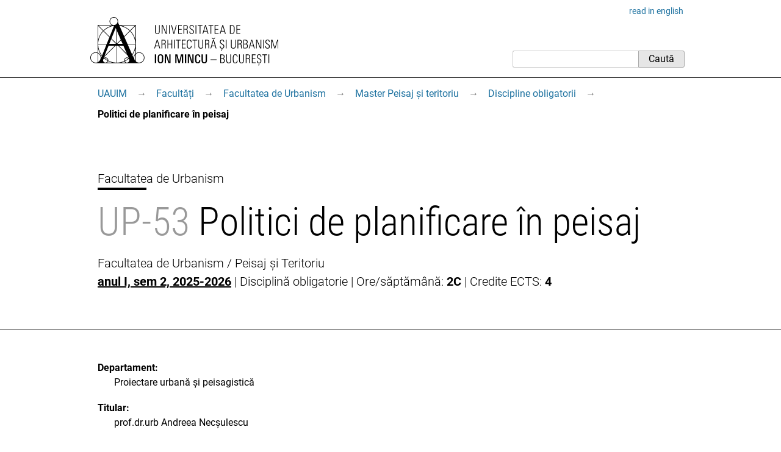

--- FILE ---
content_type: text/html; charset=utf-8
request_url: https://www.uauim.ro/facultati/urbanism/mpt/discipline-obligatorii/up-53/
body_size: 6929
content:
<!DOCTYPE html>
<html lang="ro">
<head>
<meta charset="utf-8">
<meta http-equiv="X-UA-Compatible" content="IE=edge">
<meta name="viewport" content="width=device-width, initial-scale=1">
<title>Politici de planificare în peisaj - UAUIM</title>
<link rel="apple-touch-icon" sizes="180x180" href="/s/id/apple-touch-icon.png">
<link rel="icon" type="image/svg" href="/s/id/favicon.svg">
<link rel="icon" type="image/png" sizes="16x16" href="/s/id/favicon-16x16.png">
<link rel="icon" type="image/png" sizes="32x32" href="/s/id/favicon-32x32.png">
<link rel="manifest" href="/s/id/site.webmanifest">
<link rel="mask-icon" href="/s/id/safari-pinned-tab.svg" color="#5bbad5">
<meta name="msapplication-TileColor" content="#2b5797">
<link rel="stylesheet" href="/media/css/stil86.css" type="text/css">
<link rel="stylesheet" href="/media/css/course2.css" type="text/css">
<link rel="stylesheet" href="/media/css/print5.css" media="print" type="text/css">
<link rel="alternate" hreflang="ro" href="https://www.uauim.ro/facultati/urbanism/mpt/discipline-obligatorii/up-53/">
<link rel="alternate" hreflang="en" href="https://www.uauim.ro/en/faculties/urbanism/mpt/compulsory-courses/up-53/">
<link rel="stylesheet" href="/media/css/sub/sub.css">

</head>
<body>


<div class="uim-container">
<div class="uim-header mb-3" id="pagetop"><div class="uim-header-translation noprint"><a lang="en" href="/en/faculties/urbanism/mpt/compulsory-courses/up-53/">read in english</a></div>
<div class="uim-header-items">

<a href="/">
<img class="uim-header-logo-ro" src="/s/id/uauim-2024-ro.svg" width="400" height="104" alt="Universitatea de Arhitectură și Urbanism „Ion Mincu” – București"> </a>
<div class="uim-header-search noprint">
<form class="uim-header-search-form" id="search-form" action="/cautare/" method="get"><input type="text" name="q" value="" class="uim-header-search-text" aria-label="Caută"><input type="submit" value="Caută" class="uim-header-search-btn"></form>
</div>
</div>
</div>
</div>
<div class="uim-nav-row">
<div class="uim-container">
<div class="uim-breadcrumb noprint">
<span class="uim-breadcrumb-item"><a class="uim-breadcrumb-navitem" href="/">UAUIM</a><a class="uim-breadcrumb-sep js-uim-breadcrumb-toggle" href="#menu0">&rarr;</a></span><ul id="menu0" class="hidden uim-breadcrumb-item-pages"><li><a class="uim-breadcrumb-navitem" href="/universitatea/">Universitatea</a></li><li><a class="uim-breadcrumb-navitem" href="/informatii-interes-public/">Informații publice</a></li><li><a class="uim-breadcrumb-navitem" href="/admitere/">Admitere</a></li><li><a class="uim-breadcrumb-navitem" href="/facultati/">Facultăți</a></li><li><a class="uim-breadcrumb-navitem" href="/departamente/">Departamente</a></li><li><a class="uim-breadcrumb-navitem" href="/doctorat/">Doctorat</a></li><li><a class="uim-breadcrumb-navitem" href="/cercetare/">Cercetare</a></li><li><a class="uim-breadcrumb-navitem" href="/sponsori/">Sponsori</a></li><li><a class="uim-breadcrumb-navitem" href="/contact/">Contact</a></li></ul><span class="uim-breadcrumb-item"><a class="uim-breadcrumb-navitem" href="/facultati/">Facultăți</a><a class="uim-breadcrumb-sep js-uim-breadcrumb-toggle" href="#menu1">&rarr;</a></span><ul id="menu1" class="hidden uim-breadcrumb-item-pages"><li><a class="uim-breadcrumb-navitem" href="/facultati/arhitectura/">Facultatea de Arhitectură</a></li><li><a class="uim-breadcrumb-navitem" href="/facultati/urbanism/">Facultatea de Urbanism</a></li><li><a class="uim-breadcrumb-navitem" href="/facultati/interior/">Facultatea de Arhitectură de Interior</a></li></ul><span class="uim-breadcrumb-item"><a class="uim-breadcrumb-navitem" href="/facultati/urbanism/">Facultatea de Urbanism</a><a class="uim-breadcrumb-sep js-uim-breadcrumb-toggle" href="#menu2">&rarr;</a></span><ul id="menu2" class="hidden uim-breadcrumb-item-pages"><li><a class="uim-breadcrumb-navitem" href="/facultati/urbanism/urbanism/">Proiectare și planificare urbană</a></li><li><a class="uim-breadcrumb-navitem" href="/facultati/urbanism/peisagistica/">Amenajarea și planificarea peisajului</a></li><li><a class="uim-breadcrumb-navitem" href="/facultati/urbanism/uat/">Urbanism și administrarea teritoriului</a></li><li><a class="uim-breadcrumb-navitem" href="/facultati/urbanism/mpu/">Master Proiectare urbană</a></li><li><a class="uim-breadcrumb-navitem" href="/facultati/urbanism/moc/">Master Management urban pentru orașe competitive</a></li><li><a class="uim-breadcrumb-navitem" href="/facultati/urbanism/mpt/">Master Peisaj și teritoriu</a></li><li><a class="uim-breadcrumb-navitem" href="/facultati/urbanism/atdr/">Master Amenajarea teritoriului și dezvoltare regională</a></li><li><a class="uim-breadcrumb-navitem" href="/facultati/urbanism/mmu/">Master Mobilitate urbană</a></li><li><a class="uim-breadcrumb-navitem" href="/facultati/urbanism/studii-lucrari/">Studii și lucrări</a></li></ul><span class="uim-breadcrumb-item"><a class="uim-breadcrumb-navitem" href="/facultati/urbanism/mpt/">Master Peisaj și teritoriu</a><a class="uim-breadcrumb-sep js-uim-breadcrumb-toggle" href="#menu3">&rarr;</a></span><ul id="menu3" class="hidden uim-breadcrumb-item-pages"><li><a class="uim-breadcrumb-navitem" href="/facultati/urbanism/mpt/planuri-invatamant/">Planuri de învățământ </a></li><li><a class="uim-breadcrumb-navitem" href="/facultati/urbanism/mpt/discipline-obligatorii/">Discipline obligatorii </a></li></ul><span class="uim-breadcrumb-item"><a class="uim-breadcrumb-navitem" href="/facultati/urbanism/mpt/discipline-obligatorii/">Discipline obligatorii</a><span class="uim-breadcrumb-sep">&rarr;</span></span><span class="uim-breadcrumb-item"><b class="uim-breadcrumb-navitem uim-breadcrumb-current None">Politici de planificare în peisaj</b></span></div></div>
</div>
<div class="uim-subsite-header">


<div class="uim-title">
<div class="uim-container">
<div class="uim-title-microsite">
<a href="/facultati/urbanism/">Facultatea de Urbanism</a>
</div>



<h1><span class="text-muted">UP-53</span> Politici de planificare în peisaj</h1>
<div class="uim-subtitle">
<div>
Facultatea de Urbanism / Peisaj și Teritoriu
</div>
<div>
<div>
<b><a href="/facultati/urbanism/mpt/planuri-invatamant/1/">anul I, sem 2, 2025-2026</a></b> | Disciplină obligatorie | Ore/săptămână: <b>2C</b> | Credite ECTS: <b>4</b></div>
</div>
</div>
</div>
</div>

</div>
<div class="uim-container uim-page ">
<main class="uim-content">




<dl class="u-dl">

<dt>Departament:</dt>
<dd>Proiectare urbană și peisagistică</dd>

<dt>Titular:</dt>
<dd>prof.dr.urb Andreea Necșulescu</dd>
<dt>Obiective:</dt>
<dd>Scopul cursului este de a facilita intelegerea de catre studenti a locului pe care tinde sa il ocupe „calitatea peisajului” in politicile teritoriale si urbane, cat si a modului in care sunt formulate si implementate politicile de protejare a peisajului.</dd>
<dt>Conținut:</dt>
<dd>In paralel, ideea protejarii peisajului si-a facut loc in vocabularul oficial si in legislatia europeana (vezi Conventia privind protectia peisajului). Schimbarile majore din societate in prezent – globalizarea, promovarea dezvoltarii durabile, competitia urbana – influenteaza dramatic peisajul si dau nastere unor noi elemente ale sale.<br>In acest context, cursul isi propune ca, plecand de la notiunile deja invatate si analizate – peisaj urban, peisaj rural, macro-peisaj – sa insiste asupra modului in care este influentata prin politici publice dinamica peisajului. Peisajul este privit ca subiect si ca produs al acestor politici, cu toata complexa raportare la politici economice, sociale, de infrastructura sau culturale, de mediu.<br>Abordand diferite tipuri de peisaj, cursul va analiza modul in care sunt formulate, promovate si implementate diversele politici ce au drept subiect peisajul; vor fi abordate modele de planificare strategica si participativa privind peisajul, si exemplificate instrumente destinate protectiei si valorificarii peisajului la nivel european. <br>Cursul va insista asupra caracteristicilor politicilor privind peisajul natural, peisajul rural si cel urban; devenirea acestora si influentele pe care urbanizarea, risipirea urbana, industrializarea sau de-industrializarea, turismul le au asupra dinamicii peisajului. Acestea vor constitui subiectele unor prelegeri separate care vor includ referiri la „actorii” implicati si la instrumentele „hard” sau „soft” de interventie asupra peisajului.<br>Vor fi prezentate cazuri in care se fundamenteaza prin optiuni de scenariu de evolutie a peisajului, reglementari de planificare ori programe de dezvoltare urbana sau echipare teritoriala. Se insista in particular asupra perioadelor mari de timp pe care trebuie sa le vizeze politicile privind peisajul, ca si asupra riscurilor pe care o abordare prea rigida le poate genera.</dd>
<dt>Metoda de predare:</dt>
<dd>Cursul cuprinde prelegeri, urmate de prezentari de cazuri si dezbateri cu studentii, in special in ceea ce priveste situatia peisajului in Romania, in marile orase sau in zonele rurale. Tinand seama de celelalte discipline/module, cursul se va concentra pe elementele vizand prioritati si tehnici in formularea si implementarea politicilor. Studentilor li se vor solicita exercitii – individuale sau in grup – de analiza a unor situatii si de formulare detaliata a unor componente de politici privind peisajul</dd>
<dt>Mod de evaluare:</dt>
<dd>Examen (60%), Verificari pe parcurs ( 40%),</dd>
<dt>Bibliografie minimală:</dt>
<dd>Bibliografie obligatorie:<br>Conventia Europeana a Peisajului (2000), ETS (European Treaty Series) no.176, Florenta, <a href="http://conventions.coe.int/Treaty/en/Treaties/html/176.htm" rel="nofollow">http://conventions.coe.int/Treaty/en/Treaties/html/176.htm</a> [20.09.2009]<br>Ministerul Agriculturii și Dezvoltării Rurale (2011), Programul Național de Dezvoltare Rurală 2014-2020, <a href="https://www.pndr.ro/pndr-2014-2020.html" rel="nofollow">https://www.pndr.ro/pndr-2014-2020.html</a>, [29.09.2020]<br>Ministerul Dezvoltării, Lucrărilor Publice și Locuinței (2008), Conceptul strategic de devoltare teritorială România 2030, <a href="http://www.mdrl.ro" rel="nofollow">www.mdrl.ro</a>, [03.08.2011]<br>Ministerul Dezvoltării, Lucrărilor Publice și Locuinței (2011), Planul de Amenajare a Teritoriului Național, <a href="http://www.mdrl.ro" rel="nofollow">www.mdrl.ro</a>, [03.08.2011]<br>Guvernul României, Legea 350/ 2001 privind Amenajarea Teritoriului șI Urbanismul, cu modificările și completările ulterioare.<br>Crăciun, C. (2010), Culegere de documente legislative în domeniul peisajului natural, antropic șI cultural în amenajarea teritoriului șI urbanism, București, Editura Universitară Ion Mincu.<br><br>Bibliografie facultativa:<br>Ministerul Dezvoltării Regionale șI Turismului (2006), Atlasul Teritorial al României, <a href="http://www.mdrl.ro/_documente/atlas/atlas.htm" rel="nofollow">http://www.mdrl.ro/_documente/atlas/atlas.htm</a>  [15.07.212]<br>Ministerul Mediului, Departamentul de Planificare Spațială (2007), Spatial Planning in Denmark, Copenhaga, Vilhelm Jensen &amp; Partners, <a href="http://www.naturstyrelsen.dk/NR/rdonlyres/C0C24D17-46A3-49FC-9667-09D69A31ECEE/79293/spatialplanning.pdf" rel="nofollow">http://www.naturstyrelsen.dk/NR/rdonlyres/C0C24D17-46A3-49FC-9667-09D69A31ECEE/79293/spatialplanning.pdf</a>. [15.07.212]<br>EEA Report (2006), Land Accounts for Europe 1990-2000, nr.11, Copenhaga.<br>EEA- FOEN (2011), Landscape fragmentation in Europe, Copenhaga.<br>Greater London Authority (2011), The London Plan, spatial development strategy for greater London, <a href="http://www.london.gov.uk/thelondonplan/" rel="nofollow">http://www.london.gov.uk/thelondonplan/</a> [11.03.212]<br>INCD URBANPROIECT, Amtrans 1A01- Model conceptual si metodologic- ghid termeni de specialitate, București<br>Bran, F., Simon, T., Nistoreanu, P. „Ecoturism”, București, Editura Economică, 2000<br>Solomon, M., Popa, A. (2004) Program Nucleu- INTERREG IIIB- CADSES, Metoda operativa de gestionare a transformarilor teritoriale, Bucuresti, INCD Urbanproiect.<br>Solomon M., 	(2002), Ghid privind implicatiile Conventiei Europene a Peisajului asupra amenajarii teritoriului si urbanismului, Bucuresti, INCD Urbanproiect.<br>UE- Feder (2010), Charter on periurban agriculture, <a href="http://www.fedenatur.org" rel="nofollow">http://www.fedenatur.org</a> [11.03.212]<br>Kotler, PH., Haider, D.,  Rein, I. (2001), Marketingul Locurilor, Bucuresti, Teora. <br>Forman, R. T., Gordon, M. (1986), Landscape Ecology, New York, John Wiley and Sons<br>Forman, R.T.T., (1995), Land mosaics, the ecology of landscapes and regions, (ed.a9a) Cambridge, Cambridge University Press. <br>Forman, R.T.T., Sperling, D., Bissonette, J.A. (2003), Road ecology: Science and solutions, Washington, DC, Island Press. <br>Forman, R.T.T. (2008), Urban regions: ecology and planning beyond the city, (print 2010) Cambridge, Cambridge University Press.<br>Faye, P., Faye, B., Tournaire, M., Godard, A. (1974), Sites et Sitologie, J. Pauvert.<br>Cosgrove, D. (1998), ‘Cultural Landscapes’, în Unwin, T (ed.), A European Geography Edinborough Gate, Longman.<br>Daniels, S., Cosgrove, D., (1994), ‚Introduction: Iconography and Landscape’, în Daniels, S., Cosgrove, D (ed.), The Iconography of the Landscape: Essays on the Symbolic Representations, Design and Use of Past Environments, Cambridge Unviersity Press, Cambridge.<br>Jackson, J.B. (1984), Discovering the Vernacular Landscape, New Haven and London, Yale University Press.<br>Landscape Management of territorial transformations (2005), Roma, Gangemi.<br>Pleșu, A., “Pitoresc și melancolie”, Humanitas, București, 2009<br>Agnoletti, M. (2010), Paesaggio rurale- strumenti per la pianificazione strategica, Florenta, Edagricole.<br>Beaujeu- Garnier, J., Chabot, G.(1963), Traite de Geographie Urbaine, ed. a2a, Librairie Paris, Armand Colin.<br>Antrop, M. (2004)‚ Landscape change and the urbanization process in Europe’, in Landscape and Urban Planning, vol. 67, nr.1-4, pp: 9-26.<br>Antrop, M. (2005), ‚Why Landscapes of the past are important for the future’, in Landscape and Urban Planning, vol. 70, nr.1-2, pp: 21-34.<br>Bettis, R., Hitt, M. (1995), “The new competitive landscape”, in Strategic Management Journal, Vol. 16, Special Issue: Technological Transformation and the New Competitive Landscape, pp: 7-19, <a href="http://www.jstor.org/stable/2486767" rel="nofollow">http://www.jstor.org/stable/2486767</a>  [11.03.2012]<br>Marangon, F., Tiziano, T., ‚The Economic Value of the rural landscape in Italy’, www: <a href="http://ceep-europe.org" rel="nofollow">ceep-europe.org</a> [13.03.2012]<br>ECNC (1996, draft report), European Landscapes: Classification, Evaluation and Conservation, Tilburg, ECNC.<br>Dramstad, W.E., Olson, J.D., Forman, R.T.T. (1996), Landscape ecology principles in landscape architecture and Land- Use Planning, Washington, Harvard University Graduate School of Design- Island Press- American Society of Landscape Architects.<br>Sort, J.J. (2006), Metropolitan Networks, Barcelona, Gustavo Gili.<br>Scazzosi, L. (1999), Politiche e culture del paesaggio, confronti internazionali, Roma, Gangemi. <br>Scazzosi,L. (2001), Politiche e culture del paesaggio, nuovi confronti, Roma, Gangemi. <br>Scazzosi,L. (2002), Leggere il paesaggio, confronti internazionali, Roma, Gangemi.<br>Ministerul Agriculturii și Dezvoltării Rurale, Politica Agricolă Comună după 2013, <a href="http://www.madr.ro/pages/page.php?self=055&amp;sub=05505&amp;tz=0505542" rel="nofollow">http://www.madr.ro/pages/page.php?self=055&amp;sub=05505&amp;tz=0505542</a> , [08.07.2011]<br>Viljoen, A. (2005), CPULS- Continuous Productive Urban Landscapes, Oxford, Elsevier.<br>Popa, A. (2011), ‘Aspects of the agricultural landscape in metropolitan areas‘, în Landscape- Architecture- Technology- Ambient, coord. Dabija, A.M., Ed. Universitara Ion Mincu, București, pp: 49-58, ISBN 978-606-638-011-9<br>Popa, A. (2012), ‘Aspects of agricultural landscape as a cultural asset in metropolitan areas: case study for Bucharest city‘, în Science- Future of Lituania, vol.4, nr.2, pp: 128- 134, ISSN 2029-2341 (2029-2252 online)<br>Popa, A., Calcatinge, A. (2012), ‚The cultural paradigm in common landscapes perception’, Proceedings of ICAR 2012- International Conference on Architectural research, ed. Joger,B., Comșa, D., București, ISBN 978-606-638-023-2</dd>
</dl>

</main>
</div>  <!-- /uim-page -->
<footer class="uim-footer">
<div class="uim-container">
<div class="uim-footer-name">UAUIM</div>
<div class="uim-footer-address">str. Academiei nr. 18-20, 010014, București, România; <a href="/contact/">contact</a></div>
<div class="uim-footer-edit">
<a class="uim-footer-edit-link" href="https://admin.uauim.ro/curriculum/course/324/" rel="nofollow">edit</a>
</div>
</div>
</footer>
<script src="/media/js/nav.js"></script>
<script type="application/ld+json">
{
"@context": "http://schema.org",
"@type": "WebSite",
"url": "https://www.uauim.ro/",
"name": "UAUIM",
"potentialAction": {
"@type": "SearchAction",
"target": "https://www.uauim.ro/cautare/?q={search_term_string}",
"query-input": "required name=search_term_string"
}
}
</script>
<script type="application/ld+json">
{
  "@context": "https://schema.org",
  "@type": "BreadcrumbList",
  "itemListElement": [
    {
      "@type": "ListItem",
      "item": "https://www.uauim.ro/",
      "name": "UAUIM",
      "position": 1
    },
    {
      "@type": "ListItem",
      "item": "https://www.uauim.ro/facultati/",
      "name": "Facultăți",
      "position": 2
    },
    {
      "@type": "ListItem",
      "item": "https://www.uauim.ro/facultati/urbanism/",
      "name": "Facultatea de Urbanism",
      "position": 3
    },
    {
      "@type": "ListItem",
      "item": "https://www.uauim.ro/facultati/urbanism/mpt/",
      "name": "Master Peisaj și teritoriu",
      "position": 4
    },
    {
      "@type": "ListItem",
      "item": "https://www.uauim.ro/facultati/urbanism/mpt/discipline-obligatorii/",
      "name": "Discipline obligatorii ",
      "position": 5
    },
    {
      "@type": "ListItem",
      "item": "https://www.uauim.ro/facultati/urbanism/mpt/discipline-obligatorii/up-53/",
      "name": "Politici de planificare în peisaj",
      "position": 6
    }
  ]
}
</script>
</body>



</html>

--- FILE ---
content_type: text/css
request_url: https://www.uauim.ro/media/css/course2.css
body_size: 492
content:
.discinfo dt {
    font-weight:bold;
    margin-top:18px;
}
.discinfo dd {
    margin:0;
    padding-left:27px;
}

dt.linedef { float:left; }
dd.linedef { float:left;padding:0;margin:0;padding-left:20px;margin-bottom:15px; }

a.missing {
    color:#000!important;
    cursor:text;
}

.fisa {
    padding: 1rem 0 1rem 1.5rem;
    border-bottom: 1px solid #ccc;
    margin: 0 0 1rem 0;

}

h1 .code {
    color: #444;
}
h1 .code:after {
    color: #666;
    content: " /";
    display: inline;
    font-weight: normal;
    white-space: pre;
}
.fisa-hl {
    background-color: yellow;
}

.fisa-nohl {
    background-color: white;
    -webkit-transition: background-color 700ms linear;
    -ms-transition: background-color 700ms linear;
    transition: background-color 700ms linear;
}

.fisa h2 {
    font-size: 100%;
    font-weight: bold;
    margin-bottom: 0;
    margin-left: -1.5rem;
}

.fisa h2:after {
    content: ":";
}

.ftitle {
    margin: 36px 0 18px 0;
    padding: 0;
}

.fisa h2 + ul.simple,
.fisa h2 + p
{
    margin-top: 0;
}


.u-dl dd p:first-child {
    margin-top: 0;
}
